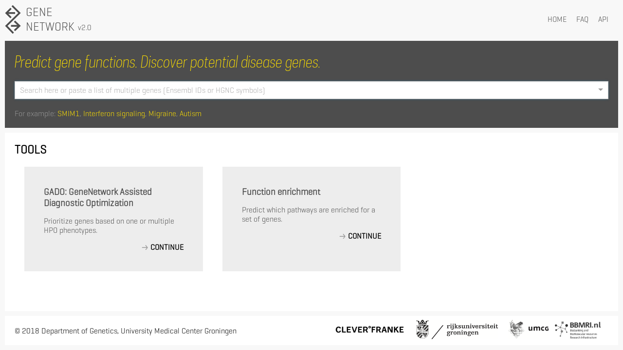

--- FILE ---
content_type: text/html; charset=utf-8
request_url: https://genenetwork.nl/
body_size: 2698
content:
<!DOCTYPE html>
<html>
  <head>
    <title>Gene Network</title>
    
    <meta name="viewport" content="width=device-width, initial-scale=1, maximum-scale=1">
    
    <link rel="apple-touch-icon" sizes="57x57" href="/images/favicons/apple-touch-icon-57x57.png">
    <link rel="apple-touch-icon" sizes="60x60" href="/images/favicons/apple-touch-icon-60x60.png">
    <link rel="apple-touch-icon" sizes="72x72" href="/images/favicons/apple-touch-icon-72x72.png">
    <link rel="apple-touch-icon" sizes="76x76" href="/images/favicons/apple-touch-icon-76x76.png">
    <link rel="apple-touch-icon" sizes="114x114" href="/images/favicons/apple-touch-icon-114x114.png">
    <link rel="apple-touch-icon" sizes="120x120" href="/images/favicons/apple-touch-icon-120x120.png">
    <link rel="apple-touch-icon" sizes="144x144" href="/images/favicons/apple-touch-icon-144x144.png">
    <link rel="apple-touch-icon" sizes="152x152" href="/images/favicons/apple-touch-icon-152x152.png">
    <link rel="apple-touch-icon" sizes="180x180" href="/images/favicons/apple-touch-icon-180x180.png">
    <link rel="icon" type="image/png" href="/images/favicons/favicon-32x32.png" sizes="32x32">
    <link rel="icon" type="image/png" href="/images/favicons/android-chrome-192x192.png" sizes="192x192">
    <link rel="icon" type="image/png" href="/images/favicons/favicon-96x96.png" sizes="96x96">
    <link rel="icon" type="image/png" href="/images/favicons/favicon-16x16.png" sizes="16x16">
    <link rel="manifest" href="/images/favicons/manifest.json">
    <link rel="mask-icon" href="/images/favicons/safari-pinned-tab.svg" color="#000000">
    <meta name="msapplication-TileColor" content="#ffc40d">
    <meta name="msapplication-TileImage" content="/mstile-144x144.png">
    <meta name="theme-color" content="#ffffff">

    <link rel="stylesheet" href="/styles/base.css" />
    <link rel="stylesheet" href="/styles/genenetwork.css" />
    <link rel="stylesheet" href="/styles/fixed-data-table.css" />
    <link rel="stylesheet" href="/styles/default.css" />
    <link rel="stylesheet" href="/styles/importer.css" />
    <link rel="stylesheet" href="/styles/react-table.css" />

  </head>
  
  <body>
    <div id="reactcontainer" />
<script src="/js/jquery.min.js"></script>
<script src="/js/dependencies/sails.io.js"></script>
<script src="/js/ReactBundle.min.js"></script>
<!-- <script src="/js/ReactBundle.js"></script> -->
<script async src="https://www.googletagmanager.com/gtag/js?id=UA-113809642-1"></script>
<script>
    window.dataLayer = window.dataLayer || [];
    function gtag(){dataLayer.push(arguments);}
    gtag('js', new Date());

    gtag('config', 'UA-113809642-1');
</script>
<noscript>
    <META HTTP-EQUIV="Refresh" CONTENT="0;URL=noscript.html">
</noscript>
  </body>
</html>


--- FILE ---
content_type: text/css; charset=UTF-8
request_url: https://genenetwork.nl/styles/base.css
body_size: 27604
content:
@font-face {
    font-family: GG;
    font-weight: lighter;
    src: url("../fonts/Geogtq-Lg.otf");
}

@font-face {
    font-family: GPC;
    font-weight: lighter;
    src: url("../fonts/GalaxiePolarisCondensed-Light.otf");
}

@font-face {
    font-family: GPC;
    font-weight: medium;
    src: url("../fonts/GalaxiePolarisCondensed-Medium.otf");
}

@font-face {
    font-family: GPC;
    font-weight: lighter;
    font-style: italic;
    src: url("../fonts/GalaxiePolarisCondensed-LightItalic.otf");
}

/* html { */
/*     overflow-y: scroll; */
/*     height: 100%; */
/* } */

body {
    width: 100%;
    height: 100%;
    margin: 0 auto;
    padding: 0;
    font-family: GG;
    background-color: #f8f8f8;
}

h1, h2, h3, h4, h5 { 
    margin: 0;
}

#reactcontainer {
    height: 100%;
}

.vflex {
    display: -webkit-box;
    display:    -moz-box;
    display:         box;
    -webkit-box-orient: vertical;
    -moz-box-orient: vertical;
    -ms-box-orient: vertical;
    box-orient: vertical;

    display: -webkit-flex;
    display:    -moz-flex;
    display:     -ms-flex;
    display:         flex;
    -webkit-flex-direction: column;
    -moz-flex-direction: column;
    -ms-flex-direction: column;
    flex-direction: column;
}

.hflex {
    display: -webkit-box;
    display:    -moz-box;
    display:     -ms-box;
    display:         box;
    -webkit-box-orient: horizontal;
    -moz-box-orient: horizontal;
    -ms-box-orient: horizontal;
    box-orient: horizontal;

    display: -webkit-flex;
    display:    -moz-flex;
    display:     -ms-flex;
    display:         flex;
    -webkit-flex-direction: row;
    -moz-flex-direction: row;
    -ms-flex-direction: row;
    flex-direction: row;
}

.flexstart {
    -webkit-align-self: flex-start;
    -moz-align-self: flex-start;
    -ms-align-self: flex-start;
    align-self: flex-start;
}

.flexend {
    -webkit-align-self: flex-end;
    -moz-align-self: flex-end;
    -ms-align-self: flex-end;
    align-self: flex-end;
}

.flexselfcenter {
    -webkit-align-self: center;
    -moz-align-self: center;
    -ms-align-self: center;
    align-self: center;
}

.flexcenter {
    -webkit-align-items: center;
    -moz-align-items: center;
    -ms-align-items: center;
    align-items: center;
}

.flexwrap {
    -webkit-flex-wrap: wrap;
    -moz-flex-wrap: wrap;
    -ms-flex-wrap: wrap;
    flex-wrap: wrap;
}

.flexnowrap {
    -webkit-flex-wrap: nowrap;
    -moz-flex-wrap: nowrap;
    -ms-flex-wrap: nowrap;
    flex-wrap: nowrap;
}

.flexspacebetween {
    -webkit-justify-content: space-between;
    -moz-justify-content: space-between;
    -ms-justify-content: space-between;
    justify-content: space-between;
}

.flexjustifycenter {
    -webkit-justify-content: center;
    -moz-justify-content: center;
    -ms-justify-content: center;
    justify-content: center;
}

.flex10 {
    /* previous syntax */
    -webkit-box-flex: 1 0 auto;
    -moz-box-flex: 1 0 auto;
    -ms-box-flex: 1 0 auto;
    box-flex: 1 0 auto;
    /* current syntax */
    -webkit-flex: 1 0 auto;
    -moz-flex: 1 0 auto;
    -ms-flex: 1 0 auto;
    flex: 1 0 auto;
}

.flex01 {
    /* previous syntax */
    -webkit-box-flex: 0 1 auto;
    -moz-box-flex: 0 1 auto;
    -ms-box-flex: 0 1 auto;
    box-flex: 0 1 auto;
    /* current syntax */
    -webkit-flex: 0 1 auto;
    -moz-flex: 0 1 auto;
    -ms-flex: 0 1 auto;
    flex: 0 1 auto;
}

.flex11 {
    /* previous syntax */
    -webkit-box-flex: 1 1 auto;
    -moz-box-flex: 1 1 auto;
    -ms-box-flex: 1 1 auto;
    box-flex: 1 1 auto;
    /* current syntax */
    -webkit-flex: 1 1 auto;
    -moz-flex: 1 1 auto;
    -ms-flex: 1 1 auto;
    flex: 1 1 auto;
}

.flex00 {
    /* previous syntax */
    -webkit-box-flex: 0 0 auto;
    -moz-box-flex: 0 0 auto;
    -ms-box-flex: 0 0 auto;
    box-flex: 0 0 auto;
    /* current syntax */
    -webkit-flex: 0 0 auto;
    -moz-flex: 0 0 auto;
    -ms-flex: 0 0 auto;
    flex: 0 0 auto;
}

.gn-app {
    height: 100%;
    /* width: 100%; */
    max-width: 1600px;
    margin: 0 auto;
    padding: 0 10px;
}

.searchcontainer {
    clear: both;
    background-color: #4d4d4d;
}

.selectcontainer {
    padding: 0 20px 0 20px;
}

.textarea-genes {
    position: relative;
    overflow: hidden;
    background-color: #ffffff;
    box-sizing: border-box;
    color: #333333;
    cursor: default;
    outline: none;
    padding: 8px 52px 8px 10px;
    transition: all 200ms ease;
    font-family: GG;
    font-size: 15px;
}

.searchheader {
    color: rgb(255,225,0);
    font-family: GPC;
    font-size: 2em;
    font-style: italic;
    padding: 15px 20px 20px 20px;
}

.smalldescription {
    font-size: 0.875em;
}

.verysmalldescription {
    font-size: 0.75em;
}

.examples {
    padding: 20px;
    color: #999999;
}

.examples > a {
    color: rgb(255,225,0);
    text-decoration: none;
}

/*th {
    text-align: left;
}*/


.black{
    color: #000000;
}

.button {
    background-color: #4d4d4d;
    color: #ffffff;
    padding: 8px;
    text-decoration: none;
    /*stroke-width: 5px;*/
    display: inline-block;
}

.button a {
    text-decoration: none;
    color: #ffffff;
}

.button:hover a {
    color: #4d4d4d;
}

.button:hover {
    background-color: #ffe100;
    color: #4d4d4d;
}

.button.small {
    padding: 6px 8px;
}



.inversebutton {
    background-color: #ffe100;
    color: #4d4d4d;
}

.inversebutton:hover {
    background-color: #ffffff;
    color: #4d4d4d;
}

#networksvg {
    position: absolute;
    top: 0;
    left: 0;
}

.xbutton svg {
    stroke: #4d4d4d;
}

.xbutton:hover svg {
    /* stroke: rgb(255,225,0); */
}


.dropdown {
    max-height: 500px;
    overflow-y: auto;
    overflow-x: hidden;
    background-color: #ffffff;
    color: #4d4d4d;
    border: 1px solid #dcdcdc;
    text-decoration: none;
    stroke-width: 10;
    display: inline-block;
    position: absolute;
    left: 10px;
}

.dropdown span {
    display: inline-block;
    padding: 8px;
}

.dropdown:hover .dropdowntriangle svg {
    fill: rgb(255,225,0);
}

.dropdown:hover .dropdowntriangle {
    background-color: #4d4d4d;
}

.dropdowntriangle {
    float: right;
    color: #4d4d4d;
    background-color: rgb(255,225,0);
    padding: 8px;
}

.dropdowntriangle svg {
    fill: #4d4d4d;
    stroke-width: 0;
}

.dropdown .outer {
    background-color: #ffffff;
}

.dropdownoption {
    background-color: #ffffff;
}

.dropdownoption:hover {
    background-color: rgb(255,225,0);
}

.dropup {
    background-color: #ffffff;
    color: #4d4d4d;
    border: 1px solid #dcdcdc;
    text-decoration: none;
    /*stroke-width: 10;*/
    display: inline-block;
    position: relative;
}

.dropup span {
    display: inline-block;
    padding: 8px;
}

.dropup:hover .dropuptriangle svg {
    fill: rgb(255,225,0);
}

.dropup:hover .dropuptriangle {
    background-color: #4d4d4d;
}

.dropuptriangle {
    float: right;
    color: #4d4d4d;
    background-color: rgb(255,225,0);
    padding: 8px;
}

.dropuptriangle svg {
    fill: #4d4d4d;
    stroke-width: 0;
}

.dropup .outer {
    background-color: #ffffff;
}

.dropupoption {
    background-color: #ffffff;
}

.dropupoption:hover {
    background-color: rgb(255,225,0);
}

.directiontriangledown {
    fill: #ff3c00;
}

.directiontriangleup {
    fill: #a0d200;
}

.tablerectangle {
    display: inline-block;
    margin-right: 5px;
    margin-top: 1px;
}

.smallbutton {
    background-color: #4d4d4d;
    color: #ffffff;
    padding: 6px 8px;
    /* font-size: 0.875em; */
    text-decoration: none;
    stroke-width: 10;
}

.smallbutton a {
    text-decoration: none;
    color: #ffffff;
}

.smallbutton:hover a {
    color: #4d4d4d;
}

.smallbutton:hover {
    background-color: #ffe100;
    color: #4d4d4d;
}

.selectedbutton {
    cursor: pointer;
    cursor: hand;
    background-color: #ffe100;
    color: #4d4d4d;
}

.arrow {
    margin-top: 8px;
    background-color: rgb(255,225,0);
    stroke: rgb(77,77,77);
    fill: none;
}

/* .arrow:hover { */
/*     background-color: rgb(77,77,77); */
/*     stroke: rgb(255,255,255); */
/* } */

.disabled {
    color: #999999;
    cursor: not-allowed;
}

.disabled:hover {
    color: #999999;
    background-color: #4d4d4d;
}

.disabled.selectedbutton:hover {
    background-color: rgb(255,225,0);
}

a.externallink:link {
    color: #000000;
}

a.externallink:hover {
    text-decoration: underline;
}

a.externallink {
    /* color: #999999; */
    color: #000000;
}

.plot {
    position: relative;
    float: left;
}

.axis path,
.axis line {
  fill: none;
  stroke: #999;
  stroke-width: 1;
  shape-rendering: crispEdges;
}

.axis text {
    color: #999;
    fill: #999;
}

.tick text {
    color: #999;
    fill: #999;
}

.dot-normal {
    fill: black;
}

.dot-current {
    fill: #00a0d2;
    pointer-events: none;
}

.dot-fixed {
    fill: red;
}

/*.tooltip {
    position: absolute;
    margin-left: 10px;
    padding: 6px;
    pointer-events: none;
    background-color: black;
    color: white;
}*/

.paddingleftalignright {
    text-align: right;
    padding-left: 30px;
}

.hidden {
    opacity: 0.3 !important;
}

.hlarect {
    fill: #4d4d4d;
}

.chrpath {
    /* fill: #4d4d4d; */
    /* stroke: #4d4d4d; */
    fill: #999999;
    stroke: #999999;
    stroke-width: 1;
    /* shape-rendering: crispEdges; */
}

.chrline {
    stroke: rgb(255,225,0);
    fill: rgb(255,225,0);
    stroke-width: 2;
    shape-rendering: crispEdges !important;
}

.chrlinethin {
    stroke: rgb(255,225,0);
    fill: rgb(255,225,0);
    stroke-width: 1;
    shape-rendering: crispEdges !important;
}

.brush {
  fill: #999999;
  fill-opacity: 0.2;
  stroke: #4d4d4d;
  stroke-width: 0;
  shape-rendering: crispEdges !important;
}

.nodehighlight {
    fill: red;
}

rect.main {
    shape-rendering: crispEdges;
}

.allevents {
    pointer-events: all;
}

/* TODO rename */
.paddingleftright {
    margin-left: 30px;
    margin-right: 30px;
}

.paddingright {
    padding-right: 30px;
}

.paddingleftsmall {
    padding-left: 5px;
}

.genepaneltable {
    max-width: 300px;
}

.textareasearchform {
    width: 15%;
    height: 265px;
    float: left;
}

.textareasearchform textarea {
    width: 90%;
    height: 100%;
    resize: none;
}

line.link {
    stroke-width: 1px;
}

.selected {
    color: #ff3c00;
}

.datarow:hover {
    background-color: rgb(255,225,0);
    color: rgb(77,77,77);
}

.selectedrow {
    background-color: rgb(255,225,0);
    color: rgb(77,77,77);
}

/*.evenrow {
    background-color: #ffffff;
}

.oddrow {
    background-color: #f8f8f8;
}*/

/*.rowcolors tr:first-child{
    background-color: #fff;
}*/

.movable {
    cursor: move;
}

.clickable {
    cursor: pointer;
    cursor: hand;
}

.delete {
    stroke: #4d4d4d;
    stroke-width: 4px;
    fill: #ffffff,
}

.delete:hover {
    stroke: rgb(255,225,0);
}

.underline {
    text-decoration: underline;
}

.nodecoration {
    text-decoration: none;
}

.damped {
    /*    color: #999999; */
    opacity: 0.6;
}

.floatleft {
    float: left;
}

.floatright {
    float: right;
}

.truncate {
    width: 250px;
    white-space: nowrap;
    overflow: hidden;
    text-overflow: ellipsis;
}

.clear {
    clear: both;
}

.fullwidth {
    width: 100%;
}

.geneopenmenu {
    position: relative;
}

.geneopenmenu .outer {
    position: absolute;
}

.invisible {
    display:none;
}

.maxwidth {
    max-width: 1280px;
}

.network {
    position: relative;
    height: 100%;
    background-color: #ffffff;
}

/*.gn-network {
    margin-top: 10px;
}*/

.gn-network-legendpanel {
    display: flex;
    flex-flow: row nowrap;
    align-items: flex-end;
    position: absolute;
    bottom: 0;
    right: 0;
    /* padding: 10px; */
    /* max-width: 75%; */
    z-index: 1;
    /* background-color: white; */
    opacity: 0.95;
    border-radius: 0 3px 0 0;
}


.networkpanelrelative {
    width: 100%;
    height: 35vh;
    position: relative;
}

.scrollable {
    overflow-y: scroll;
    overflow-x: hidden;
}

.gn-top-menubar > a {
    text-decoration: none;
    color: #4d4d4d;
}

.termlegend {
    float: right;
    text-align: right;
}

.termbuttons {
    padding: 0 0 20px 0;
}

.addremove {
    text-align: center;
}

.predicted.caption {
    padding-bottom: 10px;
}

.grouptable {
    width: 100%;
    border-collapse: collapse;
    clear: both;
}

.listtable {
    clear: both;
    padding-top: 10px;
    margin-right: 10px;
    border-collapse: collapse;
    border-spacing: 0px;
}

.datatable {
    text-align: left;
    width: 100%;
    border-collapse: collapse;
    clear: left;
}

.tabletextheader {
    padding-bottom: 0px;
}

.datatable th:not(.tabletextheader) {
    text-align: left;
    /* width: 8%; */
    word-break: break-word;
}

.datatable td.text {
    padding-left: 6px;
    line-height: 1.8em;
}

.datatable a {
    display: inline-block;
    width: 100%;
}

.datatable .menuitem {
    display: inline-block;
    width: initial;
}

.datatable tr:nth-child(even){
    background-color: #f8f8f8;
}

.vheight {
    height: 100vh;
}

.termcontainer {
    /* width: 100%; */
    /* height: 100vh; */
    max-width: 1280px;
    padding: 20px;
    margin-top: 10px;
    background-color: #ffffff;
    position: relative;
}

.pwatable {
    border-collapse: collapse;
    clear: left;
    margin-right: 10px;
}

.pwatable td {
    width: 100%;
    min-width: 65px;
}

.gptable {
    border-collapse: collapse;
    clear: left;
}

.menuitem {
    margin: 10px;
}

.menuitem.first {
    margin-left: 0;
}

.menuitem.last {
    margin-right: 0;
}

.submenuitem {
    padding: 10px;
}

.submenuitem-first {
    padding: 10px;
}

.submenuitem-last {
    padding: 10px;
}

.networkprogress {
    position: absolute;
    background-color: #f8f8f8;
    opacity: 1;
}


.table {
    width: 100%;
    border-collapse: collapse;
    clear: left;
}

.table tbody {
    /*display: block;*/
}

.table thead {
    /*width: 620px;*/
    /*display: block;*/
    border-bottom: 1px solid #dcdcdc;
}

.table th {
    height: 31px;
    overflow: auto;
    text-align: left;
}

.table td {
    overflow: auto;
    text-align: left;
}

.table td:nth-child(1), .table th:nth-child(1) {padding-left: 6px;}

.table tr {
    text-align: left;
    height: 31px;
}

.table th.reactable-header-sort-desc:after {
    padding-top: 10px;
    content: '\25B2';
    zoom: 80%;
    color: #999999;
    position: relative;
}

.table th.reactable-header-sort-asc:after {
    padding-top: 10px;
    content: '\25BC';
    zoom: 80%;
    color: #999999;
    position: relative;
}


.rowcolors thead tr:nth-child(1){
    background-color: #fff;
}

.rowcolors tr:nth-child(even){
    background-color: #fff;
}

.rowcolors tr:nth-child(odd){
    background-color: #f8f8f8;
}

/*.diag-table {max-width: calc(100% - 30px);}*/

/*.diag-table tbody {
    overflow: auto;
    max-height: 350px;
}
.diag-table th {
    outline: 0;
}*/

/*.diag-table td, .diag-table th {width: 60px;}*/

/*.diag-table td:nth-last-child(n+6), .diag-table th:nth-last-child(n+6) {width: 20%;}*/
/*.diag-table td:nth-child(1), .diag-table th:nth-child(1) {width: 40px;}*/
/*.diag-table td:nth-child(2), .diag-table th:nth-child(2) {width: 60px;}*/

/*.diag-table td:nth-child(n+3), .diag-table th:nth-child(n+3) {width: 50px; max-width: 50px;}*/


/*.diag-table td:nth-child(1), .diag-table th:nth-child(1) {width: 40px;}*/
/*.diag-table td:nth-child(2), .diag-table th:nth-child(2) {width: 50px;}*/


/*.diag-table td, .diag-table th {width: 20%;}*/
/*.diag-table td:nth-child(1), .diag-table th:nth-child(1) {min-width: 40px; padding-left: 10px;}*/
/*.diag-table td:nth-child(2), .diag-table th:nth-child(2) {min-width: 100px;}*/
/*.diag-table td:nth-child(3), .diag-table th:nth-child(3) {width: 33%; min-width: 100px;}*/
/*.diag-table td:nth-child(4), .diag-table th:nth-child(4) {width: 33%; min-width: 100px;}*/
/*.diag-table td:nth-child(5), .diag-table th:nth-child(5) {width: 33%; min-width: 100px;}*/

/*.diag-table td:nth-child(6), .diag-table th:nth-child(6) {width: 20%; min-width: 110px;}*/
/*.diag-table td:nth-child(7), .diag-table th:nth-child(7) {width: 20%; min-width: 100px;}*/
.diag-table tr {height: 24px;}


.pheno-table td:nth-child(1), .pheno-table th:nth-child(1) {min-width: 250px; width: 100%; padding-left: 10px;}
.pheno-table td:nth-child(2), .pheno-table th:nth-child(2) {min-width: 150px;}
.pheno-table td:nth-child(3), .pheno-table th:nth-child(3) {min-width: 100px;}

/*.pheno-table tr {height: 30px;}*/

/*.pheno-table thead {
    width: 100%;
    display: block;
    border-bottom: 1px solid #dcdcdc;
}
.pheno-table tbody {

}*/

.gene-term-table td, .gene-term-table th { min-width: 80px; width: 100%; text-align: center;}
.gene-term-table td:nth-child(1), .gene-term-table th:nth-child(1) { padding-left: 6px; text-align: left;}

.gene-coreg-table td:nth-child(2), .gene-coreg-table th:nth-child(2) {width: 100%;}
.gene-coreg-table td, .gene-coreg-table th {min-width: 150px;}

.tissues-table td:nth-child(1), .tissues-table th:nth-child(1) {min-width: 15px; padding-left: 10px;}
.tissues-table td:nth-child(2), .tissues-table th:nth-child(2) {min-width: 110px;}
.tissues-table td:nth-child(3), .tissues-table th:nth-child(3) {width: 50%; min-width: 80px; text-align: center;}
.tissues-table td:nth-child(4), .tissues-table th:nth-child(4) {width: 50%; min-width: 80px; text-align: center;}

.tissues-table tr {
    text-align: left;
    height: 24px;
}

.tissues-table th.reactable-header-sort-desc:after {
    padding-top: 10px;
    content: '\25B2';
    zoom: 80%;
    color: #999999;
    position: relative;
}

.tissues-table th.reactable-header-sort-asc:after {
    padding-top: 10px;
    content: '\25BC';
    zoom: 80%;
    color: #999999;
    position: relative;
}

/*.hpo-table tbody {
    height: 150px;
    width: 100%;
    overflow-y: scroll;
    display: block;
}

.hpo-table thead {
    width: 100%;
    display: block;
    border-bottom: 1px solid #dcdcdc;
}
*/

/*
.hpo-table th:nth-child(1){
    width:100%;
}

.hpo-table td:nth-child(1){
    width: 100%;
}

.hpo-table th:nth-child(2){
    min-width: 137px;
}

.hpo-table td:nth-child(2){
    min-width: 137px;
}

.hpo-table th:nth-child(3){
    min-width: 30px;
}

.hpo-table td:nth-child(3){
    min-width: 30px;
}*/

.tooltip {
    opacity: 1 !important;
    background-color: #4d4d4d !important;
}

/*.diagnosis-table {
    width: 100%;
    border-collapse: collapse;
    clear: left;
}
*/
/*.diagnosis-table tbody {
    display: block;
    height: 200px;
    overflow: auto;
}*/


/*
.diagnosis-table: thead {
    display: block;
}

.diagnosis-table tr:nth-child(even){
    background-color: #f8f8f8;
}*/

/*.diagnosis-table th.reactable-header-sort-desc:after {
    padding-top: 10px;
    content: '\25B2';
    zoom: 80%;
    color: #999999;
    position: relative;
}

.diagnosis-table th.reactable-header-sort-asc:after {
    padding-top: 10px;
    content: '\25BC';
    zoom: 80%;
    color: #999999;
    position: relative;
}*/

.gn-network-panelcontainer {
    position: absolute;
    top: 0;
    bottom: 50px;
    left: 10px;
    display: flex;
    flex-flow: column nowrap;
    
    padding: 10px 10px 0 0;
    width: 30%;
    max-height: 95vh;
    /*max-width: 300px;*/
    z-index: 1;
}

.gn-network-controlpanel{
    display: inline-block;
    position: absolute;
    top: 0;
    right: 20px;
    padding: 10px 0 0 10px;
    z-index: 1;
    background-color: #fff;
    opacity: 0.95
}

.networkleftpanel {
    position: relative;
    /* min-width: 150px; */
    overflow-y: auto;
    background-color: #ffffff;
    opacity: 0.95;
}

.networktissuespanel {
    margin-top: 10px;
    position: relative;
    overflow-y: auto;
    height: 60%;
    background-color: #ffffff;
    opacity: 0.95;
}

.noshrink {
    flex: 0 0 auto;
}

#networkpanel {
    flex-shrink: 0;
}

.networkrightmask {
    position: absolute;
    top: 0px;
    right: 0px;
    width: 25%;
    height: 100%;
    max-width: 700px;
    opacity: 0;
}

.analysispanel {
    flex: 2 1 auto;
    /* max-width: 700px; */
    margin-top: 10px;
    background-color: #ffffff;
    opacity: 0.95;
}

.defaultcursor {
    cursor: default;
}

.noselect {
    -webkit-touch-callout: none;
    -webkit-user-select: none;
    -khtml-user-select: none;
    -moz-user-select: none;
    -ms-user-select: none;
    user-select: none;
}

.select {
    -webkit-touch-callout: text;
    -webkit-user-select: text;
    -khtml-user-select: text;
    -moz-user-select: text;
    -ms-user-select: text;
    user-select: text;
}

#genepanel {
    
    -webkit-touch-callout: text;
    -webkit-user-select: text;
    -khtml-user-select: text;
    -moz-user-select: text;
    -ms-user-select: text;
    user-select: text;

    display: inline-block;
    z-index: 1;
    position: absolute;
    top: 35px;
    right: 90px;
    max-width: 200px;
    background-color: #ffffff;
    opacity: 0.95;
}

#edgepanel {
    
    -webkit-touch-callout: text;
    -webkit-user-select: text;
    -khtml-user-select: text;
    -moz-user-select: text;
    -ms-user-select: text;
    user-select: text;

    display: inline-block;
    z-index: 1;
    position: absolute;
    top: 35px;
    left: 70px;
    max-width: 200px;
    background-color: #ffffff;
    opacity: 0.95;
}

.smallpadding {
    padding: 10px;
}

.noscroll {
    overflow-y: hidden;
    overflow-x: hidden;
}

.hidescrollbar {
    padding-right: 25px;
}

.bordered {
    /* border: 1px solid #dcdcdc; */
    border-radius: 3px;
    /* box-shadow: 5px 5px 5px 0px rgba(153,153,153,1); */
    box-shadow: 0 1px 3px rgba(0,0,0,0.3) !important;
}

.paddingbottom {
    padding-bottom: 18px;
}

label > input {
    visibility: hidden;
    position: absolute;
}

label {
    cursor: pointer;
    cursor: hand;
    margin-right: 10px;
}

label > input + img {
    cursor: pointer;
    cursor: hand;
}

.initialheight {
    height: initial;
}

.gn-footer {
    padding: 8px 20px;
    margin: 10px 0;
    background-color: #ffffff;

    /* previous syntax */
    -webkit-box-flex: 0 0 auto;
    -moz-box-flex: 0 0 auto;
    -ms-box-flex: 0 0 auto;
    box-flex: 0 0 auto;
    /* current syntax */
    -webkit-flex: 0 0 auto;
    -moz-flex: 0 0 auto;
    -ms-flex: 0 0 auto;
    flex: 0 0 auto;
    
    /* transform-style: preserve-3d; */
}

.gn-footer img:not(.cleverfranke) {
    height: 40px;
}

.gn-footer img:not(.umcg) {
    padding-right: 10px;
}

.gn-footer a {
    text-decoration: none;
    color: #000000;
}

.dont-break-out {

    /* These are technically the same, but use both */
    overflow-wrap: break-word;
    word-wrap: break-word;

    -ms-word-break: break-all;
    /* This is the dangerous one in WebKit, as it breaks things wherever */
    word-break: break-all;
    /* Instead use this non-standard one: */
    word-break: break-word;

    /* Adds a hyphen where the word breaks, if supported (No Blink) */
    -ms-hyphens: auto;
    -moz-hyphens: auto;
    -webkit-hyphens: auto;
    hyphens: auto;

}

@media only screen and (min-device-width: 480px) {

    html {
        height: 100%;
    }
}

@media only screen and (max-device-width: 479px) {

    .gn-network {
        /* previous syntax */
        -webkit-box-flex: 1 0 480px;
        -moz-box-flex: 1 0 480px;
        -ms-box-flex: 1 0 480px;
        box-flex: 1 0 480px;
        /* current syntax */
        -webkit-flex: 1 0 480px;
        -moz-flex: 1 0 480px;
        -ms-flex: 1 0 480px;
        flex: 1 0 480px;
    }
}

@media only screen and (max-device-width: 479px) {

    .mobilefullwidth {
        width: 100%;
    }
}

@media only screen and (max-device-width: 1280px) {

    .smallscreensmallfont {
        font-size: 0.875em;
    }
}

.reactable-th-- {
    
    -webkit-touch-callout: none;
    -webkit-user-select: none;
    -khtml-user-select: none;
    -moz-user-select: none;
    -ms-user-select: none;
    user-select: none;
}

.reactable-th--:focus {
    outline:none;
}

.reactable-th-network {
    -webkit-touch-callout: none;
    -webkit-user-select: none;
    -khtml-user-select: none;
    -moz-user-select: none;
    -ms-user-select: none;
    user-select: none;
    cursor: pointer;
    /*text-align: left!important;*/
}

.reactable-th-network:focus {
    outline:none;
}

.reactable-header-sortable:focus {
    outline:none;
}

.reactable-header-sortable {
    -webkit-touch-callout: none;
    -webkit-user-select: none;
    -khtml-user-select: none;
    -moz-user-select: none;
    -ms-user-select: none;
    user-select: none;
    cursor: pointer;
}

.diagflex-container {
    justify-content: flex-start;
    flex-wrap: wrap;
}

.prio-tables {
    min-width: 600px;
    max-width: 1280px;
    flex: 1 1 auto;
    padding: 15px;
}

.prio-pastebox {
    padding: 15px;
    align-self: flex-end;
	flex: 1 1 auto;
}

.textarea-flex {
    width: 300px;
}

.homosapiens {
	width: 100px;
}

.vcffileinput {
    width: 0.1px;
    height: 0.1px;
    opacity: 0;
    overflow: hidden;
    position: absolute;
    z-index: -1;
}

.box-sizing { 
	box-sizing: border-box;
	-moz-box-sizing:border-box;

}

.buttondarkbg {
    font-family: 'GG';
    text-decoration: none;
    color: #ffe100;
    background-color: #4d4d4d;
    display: inline-block;
    padding: 8px;
    border: 1px solid #ffe100;
}
/*
.buttondarkbg {
    font-family: 'GG';
    text-decoration: none;
    color: #4d4d4d;
    background-color: #ffe100;
    display: inline-block;
    padding: 8px;
    border: 1px solid #4d4d4d;
}*/

.buttondarkbg:hover {
    background-color: #ffe100;
    color: #4d4d4d;
    border: 1px solid #ffe100;
    cursor: pointer;
}
.d3-tip {
  line-height: 1;
  /*font-weight: bold;*/
  font-size: 10pt;
  padding: 8px;
  background: rgba(0, 0, 0, 0.8);
  color: #fff;
  border-radius: 2px;
  pointer-events: none;
}

/* Creates a small triangle extender for the tooltip */
.d3-tip:after {
  box-sizing: border-box;
  display: inline;
  font-size: 10px;
  width: 100%;
  line-height: 1;
  color: rgba(0, 0, 0, 0.8);
  position: absolute;
  pointer-events: none;
}

/* Northward tooltips */
.d3-tip.n:after {
  content: "\25BC";
  margin: -1px 0 0 0;
  top: 100%;
  left: 0;
  text-align: center;
}

/* Eastward tooltips */
.d3-tip.e:after {
  content: "\25C0";
  margin: -4px 0 0 0;
  top: 50%;
  left: -8px;
}

/* Southward tooltips */
.d3-tip.s:after {
  content: "\25B2";
  margin: 0 0 1px 0;
  top: -8px;
  left: 0;
  text-align: center;
}

/* Westward tooltips */
.d3-tip.w:after {
  content: "\25B6";
  margin: -4px 0 0 -1px;
  top: 50%;
  left: 100%;
}

div.tooltip {   
  line-height: 1;
  /*font-weight: bold;*/
  font-size: 10pt;
  padding: 8px;
  width: 40px;
  text-align: center;
  background-color: #000;
  background: rgba(0, 0, 0, 0.8);
  color: #fff;
  border-radius: 2px;
  pointer-events: none;
  position: absolute;           
         
}

div.tooltip:after {
  content: "\25BC";
  /*box-sizing: border-box;*/
  /*display: inline;*/
  /*font-size: 10px;*/
  width: 100%;
  line-height: 1;
  color: rgba(0, 0, 0, 0.8);
  position: absolute;
  pointer-events: none;
    transform: translate(-42px,20px)
}

ol.simple-list {
    list-style-type: none;
    list-style-type: decimal !ie; /*IE 7- hack*/
    margin: 0;
    margin-left: 2em;
    padding: 0;
     
    counter-reset: li-counter;
}
ol.simple-list > li{
    position: relative;
    margin-bottom: 20px;
    padding-left: 0.5em;
    min-height: 3em;
    /*border-left: 2px solid #CCCCCC;*/
    border-left: 2px solid rgba(0,0,0,0.1);

}
ol.simple-list > li:before {
    position: absolute;
    top: 0;
    left: -1.3em;
    width: 0.8em;
     
    font-size: 1.5em;
    line-height: 1;
    font-weight: bold;
    text-align: right;
    /*color: #464646;*/
    color: #6d6d6d;
    content: counter(li-counter);
    counter-increment: li-counter;
}


--- FILE ---
content_type: text/css; charset=UTF-8
request_url: https://genenetwork.nl/styles/genenetwork.css
body_size: 109
content:
.numannotated {
    font-size: 0.75em;
    padding-left: 10px;
}

.gn-network-controlpanel-selectionmode:hover {
    background-color: rgba(255, 225, 0, 1);
}

.gn-network-controlpanel-control:hover {
    background-color: #f5f5f5;
}



--- FILE ---
content_type: text/css; charset=UTF-8
request_url: https://genenetwork.nl/styles/fixed-data-table.css
body_size: 12364
content:
/**
 * FixedDataTable v0.4.1 
 *
 * Copyright (c) 2015, Facebook, Inc.
 * All rights reserved.
 *
 * This source code is licensed under the BSD-style license found in the
 * LICENSE file in the root directory of this source tree. An additional grant
 * of patent rights can be found in the PATENTS file in the same directory.
 */

/**
 * Copyright (c) 2015, Facebook, Inc.
 * All rights reserved.
 *
 * This source code is licensed under the BSD-style license found in the
 * LICENSE file in the root directory of this source tree. An additional grant
 * of patent rights can be found in the PATENTS file in the same directory.
 *
 * @providesModule fixedDataTable
 *
 */

/**
 * Table.
 */
.public_fixedDataTable_main {
  border-color: #d3d3d3;
}

.public_fixedDataTable_header,
.public_fixedDataTable_hasBottomBorder {
  border-color: #d3d3d3;
}

.public_fixedDataTable_header .public_fixedDataTableCell_main {
  font-weight: bold;
}

.public_fixedDataTable_header,
.public_fixedDataTable_header .public_fixedDataTableCell_main {
  background-color: #f6f7f8;
  background-image: -webkit-linear-gradient(#fff, #efefef);
  background-image: linear-gradient(#fff, #efefef);
}

.public_fixedDataTable_footer .public_fixedDataTableCell_main {
  background-color: #f6f7f8;
  border-color: #d3d3d3;
}

.public_fixedDataTable_topShadow {
  background: 0 0 url([data-uri]) repeat-x;
}

.public_fixedDataTable_bottomShadow {
  background: 0 0 url([data-uri]) repeat-x;
}

.public_fixedDataTable_horizontalScrollbar .public_Scrollbar_mainHorizontal {
  background-color: #fff;
}
/**
 * Copyright (c) 2015, Facebook, Inc.
 * All rights reserved.
 *
 * This source code is licensed under the BSD-style license found in the
 * LICENSE file in the root directory of this source tree. An additional grant
 * of patent rights can be found in the PATENTS file in the same directory.
 *
 * @providesModule fixedDataTableCell
 */

/**
 * Table cell.
 */
.public_fixedDataTableCell_main {
  background-color: #fff;
  border-color: #d3d3d3;
}

.public_fixedDataTableCell_highlighted {
  background-color: #f4f4f4;
}

.public_fixedDataTableCell_cellContent {
  padding: 8px;
}

.public_fixedDataTableCell_columnResizerKnob {
  background-color: #0284ff;
}
/**
 * Copyright (c) 2015, Facebook, Inc.
 * All rights reserved.
 *
 * This source code is licensed under the BSD-style license found in the
 * LICENSE file in the root directory of this source tree. An additional grant
 * of patent rights can be found in the PATENTS file in the same directory.
 *
 * @providesModule fixedDataTableColumnResizerLine
 *
 */

/**
 * Column resizer line.
 */
.public_fixedDataTableColumnResizerLine_main {
  border-color: #0284ff;
}
/**
 * Copyright (c) 2015, Facebook, Inc.
 * All rights reserved.
 *
 * This source code is licensed under the BSD-style license found in the
 * LICENSE file in the root directory of this source tree. An additional grant
 * of patent rights can be found in the PATENTS file in the same directory.
 *
 * @providesModule fixedDataTableRow
 */

/**
 * Table row.
 */
.public_fixedDataTableRow_main {
  background-color: #fff;
}

.public_fixedDataTableRow_highlighted,
.public_fixedDataTableRow_highlighted .public_fixedDataTableCell_main {
  background-color: #f6f7f8;
}

.public_fixedDataTableRow_fixedColumnsDivider {
  border-color: #d3d3d3;
}

.public_fixedDataTableRow_columnsShadow {
  background: 0 0 url([data-uri]) repeat-y;
}
/**
 * Copyright (c) 2015, Facebook, Inc.
 * All rights reserved.
 *
 * This source code is licensed under the BSD-style license found in the
 * LICENSE file in the root directory of this source tree. An additional grant
 * of patent rights can be found in the PATENTS file in the same directory.
 *
 * @providesModule Scrollbar
 *
 */

/**
 * Scrollbars.
 */

/* Touching the scroll-track directly makes the scroll-track bolder */
.public_Scrollbar_main.public_Scrollbar_mainActive,
.public_Scrollbar_main:hover {
  background-color: rgba(255, 255, 255, 0.8);
}

.public_Scrollbar_main.public_Scrollbar_mainActive,
.public_Scrollbar_main:hover {
  background-color: rgba(255, 255, 255, 0.8);
}

.public_Scrollbar_mainOpaque,
.public_Scrollbar_mainOpaque.public_Scrollbar_mainActive,
.public_Scrollbar_mainOpaque:hover {
  background-color: #fff;
}

.public_Scrollbar_face:after {
  background-color: #c2c2c2;
}

.public_Scrollbar_main:hover .public_Scrollbar_face:after,
.public_Scrollbar_mainActive .public_Scrollbar_face:after,
.public_Scrollbar_faceActive:after {
  background-color: #7d7d7d;
}
/**
 * Copyright (c) 2015, Facebook, Inc.
 * All rights reserved.
 *
 * This source code is licensed under the BSD-style license found in the
 * LICENSE file in the root directory of this source tree. An additional grant
 * of patent rights can be found in the PATENTS file in the same directory.
 *
 * @providesModule fixedDataTableCellGroupLayout
 */

.fixedDataTableCellGroupLayout_cellGroup {
  -webkit-backface-visibility: hidden;
          backface-visibility: hidden;
  left: 0;
  overflow: hidden;
  position: absolute;
  top: 0;
  white-space: nowrap;
}

.fixedDataTableCellGroupLayout_cellGroup > .public_fixedDataTableCell_main {
  display: inline-block;
  vertical-align: top;
  white-space: normal;
}

.fixedDataTableCellGroupLayout_cellGroupWrapper {
  position: absolute;
  top: 0;
}
/**
 * Copyright (c) 2015, Facebook, Inc.
 * All rights reserved.
 *
 * This source code is licensed under the BSD-style license found in the
 * LICENSE file in the root directory of this source tree. An additional grant
 * of patent rights can be found in the PATENTS file in the same directory.
 *
 * @providesModule fixedDataTableCellLayout
 */

.fixedDataTableCellLayout_main {
  border-right-style: solid;
  border-right-width: 1px;
  border-width: 0 1px 0 0;
  box-sizing: border-box;
  display: block;
  overflow: hidden;
  position: absolute;
  white-space: normal;
}

.fixedDataTableCellLayout_lastChild {
  border-width: 0 1px 1px 0;
}

.fixedDataTableCellLayout_alignRight {
  text-align: right;
}

.fixedDataTableCellLayout_alignCenter {
  text-align: center;
}

.fixedDataTableCellLayout_wrap1 {
  display: table;
}

.fixedDataTableCellLayout_wrap2 {
  display: table-row;
}

.fixedDataTableCellLayout_wrap3 {
  display: table-cell;
  vertical-align: middle;
}

.fixedDataTableCellLayout_columnResizerContainer {
  position: absolute;
  right: 0px;
  width: 6px;
  z-index: 1;
}

.fixedDataTableCellLayout_columnResizerContainer:hover {
  cursor: ew-resize;
}

.fixedDataTableCellLayout_columnResizerContainer:hover .fixedDataTableCellLayout_columnResizerKnob {
  visibility: visible;
}

.fixedDataTableCellLayout_columnResizerKnob {
  position: absolute;
  right: 0px;
  visibility: hidden;
  width: 4px;
}
/**
 * Copyright (c) 2015, Facebook, Inc.
 * All rights reserved.
 *
 * This source code is licensed under the BSD-style license found in the
 * LICENSE file in the root directory of this source tree. An additional grant
 * of patent rights can be found in the PATENTS file in the same directory.
 *
 * @providesModule fixedDataTableColumnResizerLineLayout
 */

.fixedDataTableColumnResizerLineLayout_mouseArea {
  cursor: ew-resize;
  position: absolute;
  right: -5px;
  width: 12px;
}

.fixedDataTableColumnResizerLineLayout_main {
  border-right-style: solid;
  border-right-width: 1px;
  box-sizing: border-box;
  position: absolute;
  z-index: 10;
}

body[dir="rtl"] .fixedDataTableColumnResizerLineLayout_main {
  /* the resizer line is in the wrong position in RTL with no easy fix.
   * Disabling is more useful than displaying it.
   * #167 (github) should look into this and come up with a permanent fix.
   */
  display: none !important;
}

.fixedDataTableColumnResizerLineLayout_hiddenElem {
  display: none !important;
}
/**
 * Copyright (c) 2015, Facebook, Inc.
 * All rights reserved.
 *
 * This source code is licensed under the BSD-style license found in the
 * LICENSE file in the root directory of this source tree. An additional grant
 * of patent rights can be found in the PATENTS file in the same directory.
 *
 * @providesModule fixedDataTableLayout
 */

.fixedDataTableLayout_main {
  border-style: solid;
  border-width: 1px;
  box-sizing: border-box;
  overflow: hidden;
  position: relative;
}

.fixedDataTableLayout_header,
.fixedDataTableLayout_hasBottomBorder {
  border-bottom-style: solid;
  border-bottom-width: 1px;
}

.fixedDataTableLayout_footer .public_fixedDataTableCell_main {
  border-top-style: solid;
  border-top-width: 1px;
}

.fixedDataTableLayout_topShadow,
.fixedDataTableLayout_bottomShadow {
  height: 4px;
  left: 0;
  position: absolute;
  right: 0;
  z-index: 1;
}

.fixedDataTableLayout_bottomShadow {
  margin-top: -4px;
}

.fixedDataTableLayout_rowsContainer {
  overflow: hidden;
  position: relative;
}

.fixedDataTableLayout_horizontalScrollbar {
  bottom: 0;
  position: absolute;
}
/**
 * Copyright (c) 2015, Facebook, Inc.
 * All rights reserved.
 *
 * This source code is licensed under the BSD-style license found in the
 * LICENSE file in the root directory of this source tree. An additional grant
 * of patent rights can be found in the PATENTS file in the same directory.
 *
 * @providesModule fixedDataTableRowLayout
 */

.fixedDataTableRowLayout_main {
  box-sizing: border-box;
  overflow: hidden;
  position: absolute;
  top: 0;
}

.fixedDataTableRowLayout_body {
  left: 0;
  position: absolute;
  top: 0;
}

.fixedDataTableRowLayout_fixedColumnsDivider {
  -webkit-backface-visibility: hidden;
          backface-visibility: hidden;
  border-left-style: solid;
  border-left-width: 1px;
  left: 0;
  position: absolute;
  top: 0;
  width: 0;
}

.fixedDataTableRowLayout_columnsShadow {
  width: 4px;
}

.fixedDataTableRowLayout_rowWrapper {
  position: absolute;
  top: 0;
}
/**
 * Copyright (c) 2015, Facebook, Inc.
 * All rights reserved.
 *
 * This source code is licensed under the BSD-style license found in the
 * LICENSE file in the root directory of this source tree. An additional grant
 * of patent rights can be found in the PATENTS file in the same directory.
 *
 * @providesModule ScrollbarLayout
 */

.ScrollbarLayout_main {
  box-sizing: border-box;
  outline: none;
  overflow: hidden;
  position: absolute;
  -webkit-transition-duration: 250ms;
          transition-duration: 250ms;
  -webkit-transition-timing-function: ease;
          transition-timing-function: ease;
  -webkit-user-select: none;
     -moz-user-select: none;
      -ms-user-select: none;
          user-select: none;
}

.ScrollbarLayout_mainVertical {
  bottom: 0;
  right: 0;
  top: 0;
  -webkit-transition-property: background-color width;
          transition-property: background-color width;
  width: 15px;
}

.ScrollbarLayout_mainVertical.public_Scrollbar_mainActive,
.ScrollbarLayout_mainVertical:hover {
  width: 17px;
}

.ScrollbarLayout_mainHorizontal {
  bottom: 0;
  height: 15px;
  left: 0;
  -webkit-transition-property: background-color height;
          transition-property: background-color height;
}

/* Touching the scroll-track directly makes the scroll-track bolder */
.ScrollbarLayout_mainHorizontal.public_Scrollbar_mainActive,
.ScrollbarLayout_mainHorizontal:hover {
  height: 17px;
}

.ScrollbarLayout_face {
  left: 0;
  overflow: hidden;
  position: absolute;
  z-index: 1;
}

/**
 * This selector renders the "nub" of the scrollface. The nub must
 * be rendered as pseudo-element so that it won't receive any UI events then
 * we can get the correct `event.offsetX` and `event.offsetY` from the
 * scrollface element while dragging it.
 */
.ScrollbarLayout_face:after {
  border-radius: 6px;
  content: '';
  display: block;
  position: absolute;
  -webkit-transition: background-color 250ms ease;
          transition: background-color 250ms ease;
}

.ScrollbarLayout_faceHorizontal {
  bottom: 0;
  left: 0;
  top: 0;
}

.ScrollbarLayout_faceHorizontal:after {
  bottom: 4px;
  left: 0;
  top: 4px;
  width: 100%;
}

.ScrollbarLayout_faceVertical {
  left: 0;
  right: 0;
  top: 0;
}

.ScrollbarLayout_faceVertical:after {
  height: 100%;
  left: 4px;
  right: 4px;
  top: 0;
}


--- FILE ---
content_type: text/css; charset=UTF-8
request_url: https://genenetwork.nl/styles/default.css
body_size: 5715
content:
/**
 * React Select
 * ============
 * Created by Jed Watson and Joss Mackison for KeystoneJS, http://www.keystonejs.com/
 * https://twitter.com/jedwatson https://twitter.com/jossmackison https://twitter.com/keystonejs
 * MIT License: https://github.com/keystonejs/react-select
*/
.Select {
  position: relative;
  /* padding: 0 20px 0 20px; */
}
.Select-control {
  position: relative;
  overflow: hidden;
  background-color: #ffffff;
  border: 1px solid #cccccc;
  border-color: #d9d9d9 #cccccc #b3b3b3;
  /* border-radius: 4px; */
  box-sizing: border-box;
  color: #333333;
  cursor: default;
  outline: none;
  padding: 8px 52px 8px 10px;
  transition: all 200ms ease;
}
.Select-control:hover {
  box-shadow: 0 1px 0 rgba(0, 0, 0, 0.06);
}
.is-searchable.is-open > .Select-control {
  cursor: text;
}
.is-open > .Select-control {
  border-bottom-right-radius: 0;
  border-bottom-left-radius: 0;
  background: #ffffff;
  border-color: #b3b3b3 #cccccc #d9d9d9;
}
.is-open > .Select-control > .Select-arrow {
  border-color: transparent transparent #999999;
  border-width: 0 5px 5px;
}
.is-searchable.is-focused:not(.is-open) > .Select-control {
  cursor: text;
}
.is-focused:not(.is-open) > .Select-control {
  /* border-color: #0088cc #0099e6 #0099e6; */
  box-shadow: inset 0 1px 2px rgba(0, 0, 0, 0.1), 0 0 5px -1px rgba(0, 136, 204, 0.5);
}
.Select-placeholder {
  color: #aaaaaa;
  padding: 8px 52px 8px 10px;
  position: absolute;
  top: 0;
  left: 0;
  right: -15px;
  max-width: 100%;
  overflow: hidden;
  text-overflow: ellipsis;
  white-space: nowrap;
}
.has-value > .Select-control > .Select-placeholder {
  color: #333333;
}
.Select-input > input {
  cursor: default;
  background: none transparent;
  border: 0 none;
  font-family: inherit;
  font-size: inherit;
  margin: 0;
  padding: 0;
  outline: none;
  display: inline-block;
  -webkit-appearance: none;
}
.is-focused .Select-input > input {
  cursor: text;
}
.Select-control:not(.is-searchable) > .Select-input {
  outline: none;
}
.Select-loading {
  -webkit-animation: Select-animation-spin 400ms infinite linear;
  -o-animation: Select-animation-spin 400ms infinite linear;
  animation: Select-animation-spin 400ms infinite linear;
  width: 16px;
  height: 16px;
  box-sizing: border-box;
  border-radius: 50%;
  border: 2px solid #cccccc;
  border-right-color: #333333;
  display: inline-block;
  position: relative;
  margin-top: -8px;
  position: absolute;
  right: 30px;
  top: 50%;
}
.has-value > .Select-control > .Select-loading {
  right: 46px;
}
.Select-clear {
  color: #999999;
  cursor: pointer;
  display: inline-block;
  font-size: 16px;
  padding: 6px 10px;
  position: absolute;
  right: 17px;
  top: 0;
}
.Select-clear:hover {
  color: #c0392b;
}
.Select-clear > span {
  font-size: 1.1em;
}
.Select-arrow-zone {
  content: " ";
  display: block;
  position: absolute;
  right: 0;
  top: 0;
  bottom: 0;
  width: 30px;
  cursor: pointer;
}
.Select-arrow {
  border-color: #999999 transparent transparent;
  border-style: solid;
  border-width: 5px 5px 0;
  content: " ";
  display: block;
  height: 0;
  margin-top: -ceil(2.5px);
  position: absolute;
  right: 10px;
  top: 14px;
  width: 0;
  cursor: pointer;
}
.Select-menu-outer {
  /* border-bottom-right-radius: 4px; */
  /* border-bottom-left-radius: 4px; */
  background-color: #ffffff;
  border: 1px solid #cccccc;
  border-top-color: #e6e6e6;
  box-shadow: 0 1px 0 rgba(0, 0, 0, 0.06);
  box-sizing: border-box;
  margin-top: -1px;
  max-height: 200px;
  position: absolute;
  top: 100%;
  width: 100%;
  z-index: 1000;
  -webkit-overflow-scrolling: touch;
}
.Select-menu {
  max-height: 198px;
  overflow-y: auto;
}
.Select-option {
  box-sizing: border-box;
  color: #666666;
  cursor: pointer;
  display: block;
  padding: 8px 10px;
}
.Select-option:last-child {
  /* border-bottom-right-radius: 4px; */
  /* border-bottom-left-radius: 4px; */
}
.Select-option.is-focused {
  /* background-color: #f2f9fc; */
  background-color: rgb(255, 225, 0);
  color: #333333;
}
.Select-option.is-disabled {
  color: #cccccc;
  cursor: not-allowed;
}
.Select-noresults {
  box-sizing: border-box;
  color: #999999;
  cursor: default;
  display: block;
  padding: 8px 10px;
}
.Select.is-multi .Select-control {
  padding: 2px 52px 2px 3px;
}
.Select.is-multi .Select-input {
  vertical-align: middle;
  border: 1px solid transparent;
  margin: 2px;
  padding: 3px 0;
}
.Select-item {
  background-color: #f2f9fc;
  /* border-radius: 2px; */
  border: 1px solid #c9e6f2;
  color: #0088cc;
  display: inline-block;
  font-size: 1em;
  margin: 2px;
}
.Select-item-icon,
.Select-item-label {
  display: inline-block;
  vertical-align: middle;
}
.Select-item-label {
  cursor: default;
  /* border-bottom-right-radius: 2px; */
  /* border-top-right-radius: 2px; */
  padding: 3px 5px;
}
.Select-item-label .Select-item-label__a {
  color: #0088cc;
  cursor: pointer;
}
.Select-item-icon {
  cursor: pointer;
  /* border-bottom-left-radius: 2px; */
  /* border-top-left-radius: 2px; */
  border-right: 1px solid #c9e6f2;
  padding: 2px 5px 4px;
}
.Select-item-icon:hover,
.Select-item-icon:focus {
  background-color: #ddeff7;
  color: #0077b3;
}
.Select-item-icon:active {
  background-color: #c9e6f2;
}
.Select.is-multi.is-disabled .Select-item {
  background-color: #f2f2f2;
  border: 1px solid #d9d9d9;
  color: #888888;
}
.Select.is-multi.is-disabled .Select-item-icon {
  cursor: not-allowed;
  border-right: 1px solid #d9d9d9;
}
.Select.is-multi.is-disabled .Select-item-icon:hover,
.Select.is-multi.is-disabled .Select-item-icon:focus,
.Select.is-multi.is-disabled .Select-item-icon:active {
  background-color: #f2f2f2;
}
@keyframes Select-animation-spin {
  to {
    transform: rotate(1turn);
  }
}
@-webkit-keyframes Select-animation-spin {
  to {
    -webkit-transform: rotate(1turn);
  }
}


--- FILE ---
content_type: text/css; charset=UTF-8
request_url: https://genenetwork.nl/styles/importer.css
body_size: 493
content:
/**
 * importer.less
 *
 * By default, new Sails projects are configured to compile this file
 * from LESS to CSS.  Unlike CSS files, LESS files are not compiled and
 * included automatically unless they are imported below.
 *
 * The LESS files imported below are compiled and included in the order
 * they are listed.  Mixins, variables, etc. should be imported first
 * so that they can be accessed by subsequent LESS stylesheets.
 *
 * (Just like the rest of the asset pipeline bundled in Sails, you can
 * always omit, customize, or replace this behavior with SASS, SCSS,
 * or any other Grunt tasks you like.)
 */
